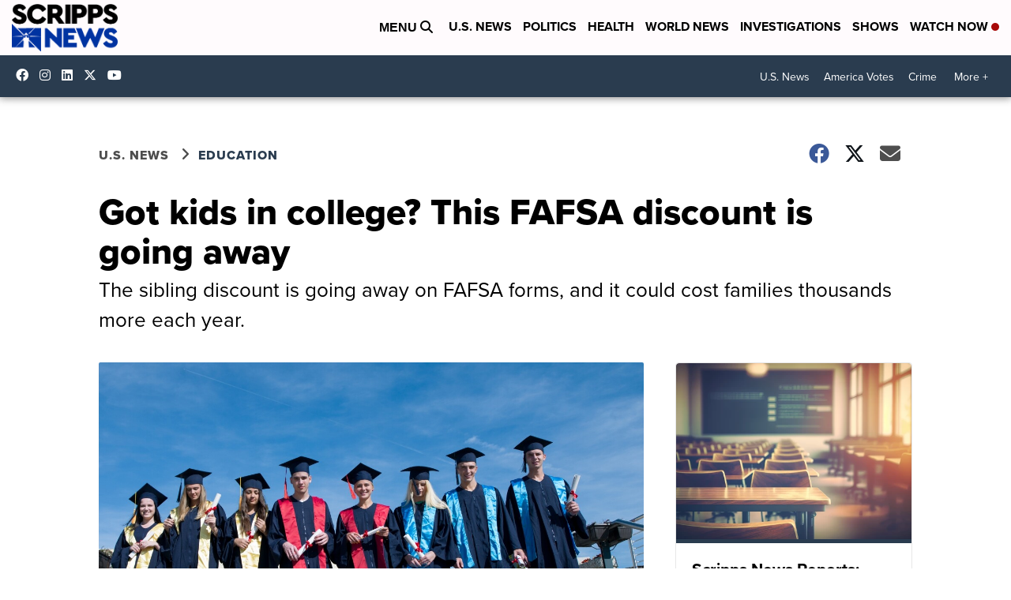

--- FILE ---
content_type: application/javascript; charset=utf-8
request_url: https://fundingchoicesmessages.google.com/f/AGSKWxVK0q1Tb_Z3vulnax4nfI6tx28QhAyJgrgz3b8QuZpZPFnbELowx7VHI2wi59f0kV_F5AbKdCvDUnFPIRM8s91TERGZKM4I6HZlg7tzaLeCXQ4khZ3BZBrLSJVMGvwlW4bJv4HpOkaRXguR1z2LhAXJGBLtNT-BRC9utbP-bdYP7Krz2_RpMntoT71z/_/iframead_.link/ads//lazy-ads@/ht.js?site_/toggleAds.
body_size: -1288
content:
window['de9d859c-8dcf-4177-822b-c792c57918d4'] = true;